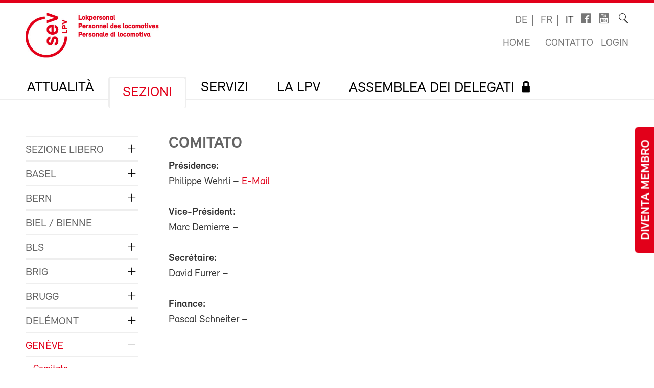

--- FILE ---
content_type: text/html; charset=utf-8
request_url: https://lpv-sev.ch/it/sezioni/geneve/consiglio/
body_size: 4387
content:
<!DOCTYPE html>
<!--[if lt IE 7 ]><html class="ie ie6" lang="en"> <![endif]-->
<!--[if IE 7 ]><html class="ie ie7" lang="en"> <![endif]-->
<!--[if IE 8 ]><html class="ie ie8" lang="en"> <![endif]-->
<!--[if (gte IE 9)|!(IE)]><!--><html lang="it"> <!--<![endif]-->
<head>

	<!-- Basic Page Needs
  ================================================== -->
	<meta charset="utf-8">
	<title>Comitato : LPV SEV</title>


	<meta name="author" content="LPV SEV">

	<meta property="og:site_name" content="LPV SEV"/>
	<meta property="og:title" content="Comitato" />
	<meta property="og:url" content="https://lpv-sev.ch/it/sezioni/geneve/consiglio/" />


	<meta name="viewport" content="width=device-width, initial-scale=1">
	<link rel="apple-touch-icon" sizes="180x180" href="/favicons/apple-touch-icon.png">
	<link rel="icon" type="image/png" sizes="32x32" href="/favicons/favicon-32x32.png">
	<link rel="icon" type="image/png" sizes="16x16" href="/favicons/favicon-16x16.png">
	<link rel="manifest" href="/favicons/site.webmanifest">
	<link rel="mask-icon" href="/favicons/safari-pinned-tab.svg" color="#e2001a">
	<link rel="shortcut icon" href="/favicons/favicon.ico">
	<meta name="msapplication-TileColor" content="#e2001a">
	<meta name="msapplication-config" content="/favicons/browserconfig.xml">
	<meta name="theme-color" content="#ffffff">

    <script type="text/javascript">
		        var config = {"debug":false,"lang":"it","urls":{"current_url":"\/it\/sezioni\/geneve\/consiglio\/","current_parent_url":"\/it\/sezioni\/geneve\/","current_parent_parent_url":"\/it\/sezioni\/","current_parent_parent_parent_url":"\/it\/","current_parent_parent_parent_parent_url":"\/it\/","current_parent_parent_parent_parent_parent_url":"0","root":"\/","templates":"\/site\/templates\/","calendar_ajax_url":"\/it\/"}};
    </script>

	<script type="text/javascript" src="//use.typekit.net/fss5wrb.js"></script>
	<script type="text/javascript">try{Typekit.load();}catch(e){}</script>
	<script type="text/javascript" src="/site/templates/js/modernizr.custom.78281.js"></script>

	<!--[if (gte IE 6)&(lte IE 8)]>
	  <script type="text/javascript" src="/site/templates/js/selectivizr/selectivizr-min.js"></script>
	<![endif]-->

	<link rel="stylesheet" type="text/css" href="/site/assets/aiom/css_dd535a18b093ab362245025ac707c69e.css">
	<!-- link type='text/css' rel="stylesheet" href="/site/templates/css/main.min.css" media="all" / -->
	<link type='text/css' rel="stylesheet" href="/site/templates/font/icomoon/style.css" media="all" />
	
	<!-- per template styles -->

	<!--[if (gte IE 6)&(lte IE 8)]>
		<link rel="stylesheet" href="/site/templates/css/ie8.css" media="all">
	<![endif]-->


	<!-- Matomo -->
	<script>
		var _paq = window._paq = window._paq || [];
		_paq.push(['trackPageView']);
		_paq.push(['enableLinkTracking']);
		(function() {
			var u="//statistics.sev-online.ch/matomo/";
			_paq.push(['setTrackerUrl', u+'matomo.php']);
			_paq.push(['setSiteId', '8']);	// matomo website id 1=sev-online.ch
			var d=document, g=d.createElement('script'), s=d.getElementsByTagName('script')[0];
			g.async=true; g.src=u+'matomo.js'; s.parentNode.insertBefore(g,s);
		})();
	</script>
	<!-- End Matomo Code -->

</head>


<body class="page breakpoint-medium" data-mobilemenu="closed">

	<div class="button-mitglied-desktop">
		<a href="https://sev-online.ch/it/deine-vorteile/associarsi/dichiarazione-di-adesione/">Diventa membro</a>
	</div>

	<div class="off-canvas-nav">
		<!-- for mobile nav clones -->
	</div>

	<!-- Inhalt Page Layout
	================================================== -->

	<div class="wrapper">

		<div class="container">

			<div class="block-group cf">

<header class="cf">
	<div class="block cf">
		<!-- sitename: lpv-sev -->
		<div class="cf">
			<a href="/it/" class="logo">
				<img class="logo-lpv-sev logo-mob" src="/site/templates/images/logo-lpv-mob.jpg" alt="LPV SEV"/>
				<img class="logo-lpv-sev logo-desk" src="/site/templates/images/logo-lpv.jpg" alt="LPV SEV"/>
			</a>

			<div class="service-bar cf">

				<ul class="languagenav">

					<li><a href='/de/sektionen/geneve/vorstand/'>de</a></li>
					<li><a href='/fr/sections/geneve/conseil/'>fr</a></li>
					<li class="current"><a href='/it/sezioni/geneve/consiglio/'>it</a></li>				</ul>
				<ul class="socialbar">
					<li><a href="https://www.facebook.com/pages/SEV-Gewerkschaft-des-Verkehrspersonals/216636771699155" target="_blank" class="icon-facebook2"></a></li>
					<li><a href="http://www.youtube.com/user/Verkehrsgewerkschaft" target="_blank" class="icon-youtube_box"></a></li>
					
                    
				</ul>

				<form action="/it/ricerca/" class="searchform">
					<label for="sitesearch">Ricerca</label><input type="search" class="searchinput hidden" id="sitesearch" name="q" placeholder="" value=""/>
					<button type="submit" class="searchbutton hidden"><i class="icon-search_thin"></i></button>
					<span class="searchicon"><i class="icon-search_thin"></i></span>
				</form>

				<ul class="metanav">
					<li><a href="/it/">Home</a></li>

					<li><a href="/"></a></li>
					<li><a href="/it/contatto/">Contatto</a></li>


					<li><a href='https://sev-online.ch/it/members/login/282977'>Login</a></li>				</ul>

			</div>
		</div>

		<div class="navigation-container cf">
			<ul class="navigation cf">
				<li class="mobile"><a class="btn-mobile-menu" href="#"> Menu</a></li>


	<li class="has_children"><a href='/it/aktuell/'>Attualità</a>
		<ul class='cf'>
			<li><a href='/it/aktuell/news/'>LPV-News</a></li>
			<li><a href='/it/aktuell/appuntamenti/'>Appuntamenti</a></li>
		</ul>
		</li>
	<li class="has_children"><a href='/it/sezioni/'>Sezioni</a>
		<ul class='cf'>
			<li class="has_children"><a href='/it/sezioni/freie-sektion-lpv/'>Sezione libero</a>
				<ul class='cf'>
					<li><a href='/it/sezioni/freie-sektion-lpv/aktuell/'>Attualità</a></li>
					<li><a href='/it/sezioni/freie-sektion-lpv/vorstand/'>Comitato</a></li>
					<li><a href='/it/sezioni/freie-sektion-lpv/termine/'>Appuntamenti</a></li>
					<li><a href='/it/sezioni/freie-sektion-lpv/downloads/' class= "icon-lock">Downloads</a></li>
				</ul>
				</li>
			<li class="has_children"><a href='/it/sezioni/basilea/'>Basel</a>
				<ul class='cf'>
					<li><a href='/it/sezioni/basilea/consiglio/'>Comitato</a></li>
					<li><a href='/it/sezioni/basilea/date/'>Appuntamenti</a></li>
				</ul>
				</li>
			<li class="has_children"><a href='/it/sezioni/berna/'>Bern</a>
				<ul class='cf'>
					<li><a href='/it/sezioni/berna/consiglio/'>Comitato</a></li>
					<li><a href='/it/sezioni/berna/date/'>Appuntamenti</a></li>
					<li><a href='/it/sezioni/berna/downloads/' class= "icon-lock">Downloads</a></li>
				</ul>
				</li>
			<li><a href='/it/sezioni/biel/'>Biel / Bienne</a></li>
			<li class="has_children"><a href='/it/sezioni/bls/'>BLS</a>
				<ul class='cf'>
					<li><a href='/it/sezioni/bls/consiglio/'>Comitato</a></li>
				</ul>
				</li>
			<li class="has_children"><a href='/it/sezioni/brig/'>Brig</a>
				<ul class='cf'>
					<li><a href='/it/sezioni/brig/consiglio/'>Comitato</a></li>
					<li><a href='/it/sezioni/brig/date/'>Appuntamenti</a></li>
					<li><a href='/it/sezioni/brig/downloads/' class= "icon-lock">Downloads</a></li>
				</ul>
				</li>
			<li class="has_children"><a href='/it/sezioni/brugg/'>Brugg</a>
				<ul class='cf'>
					<li><a href='/it/sezioni/brugg/consiglio/'>Comitato</a></li>
					<li><a href='/it/sezioni/brugg/date/'>Appuntamenti</a></li>
				</ul>
				</li>
			<li class="has_children"><a href='/it/sezioni/delemont/'>Delémont</a>
				<ul class='cf'>
					<li><a href='/it/sezioni/delemont/consiglio/'>Comitato</a></li>
					<li><a href='/it/sezioni/delemont/date/'>Appuntamenti</a></li>
					<li><a href='/it/sezioni/delemont/downloads/' class= "icon-lock">Downloads</a></li>
				</ul>
				</li>
			<li class="has_children"><a href='/it/sezioni/geneve/'>Genève</a>
				<ul class='cf'>
					<li><a href='/it/sezioni/geneve/consiglio/'>Comitato</a></li>
					<li><a href='/it/sezioni/geneve/downloads/' class= "icon-lock">Downloads</a></li>
				</ul>
				</li>
			<li class="has_children"><a href='/it/sezioni/luzern/'>Luzern</a>
				<ul class='cf'>
					<li><a href='/it/sezioni/luzern/consiglio/'>Comitato</a></li>
					<li><a href='/it/sezioni/luzern/date/'>Appuntamenti</a></li>
					<li><a href='/it/sezioni/luzern/downloads/' class= "icon-lock">Downloads</a></li>
				</ul>
				</li>
			<li><a href='/it/sezioni/nordostschweiz/'>Nordostschweiz</a></li>
			<li><a href='/it/sezioni/rhaetische-bahn/'>Ferrovia retica</a></li>
			<li class="has_children"><a href='/it/sezioni/ticino/'>Ticino</a>
				<ul class='cf'>
					<li><a href='/it/sezioni/ticino/consiglio/'>Comitato</a></li>
					<li><a href='/it/sezioni/ticino/date/'>Prossimi appuntamenti</a></li>
					<li><a href='/it/sezioni/ticino/downloads/' class= "icon-lock">Downloads</a></li>
				</ul>
				</li>
			<li class="has_children"><a href='/it/sezioni/vaud-et-bas-valais/'>Vaud et Bas-Valais</a>
				<ul class='cf'>
					<li><a href='/it/sezioni/vaud-et-bas-valais/consiglio/'>Comitato</a></li>
					<li><a href='/it/sezioni/vaud-et-bas-valais/downloads/' class= "icon-lock">Downloads</a></li>
				</ul>
				</li>
			<li class="has_children"><a href='/it/sezioni/zurigo/'>Zürich</a>
				<ul class='cf'>
					<li><a href='/it/sezioni/zurigo/consiglio/'>Comitato</a></li>
				</ul>
				</li>
		</ul>
		</li>
	<li class="has_children"><a href='/it/servizi/'>Servizi</a>
		<ul class='cf'>
			<li class="has_children"><a href='/it/servizi/kurse-periodische-pruefung/'>Corsi</a>
				<ul class='cf'>
					<li class="has_children"><a href='/it/servizi/kurse-periodische-pruefung/scartamento-standart/'>Esami periodici scartamento normale</a>
						<ul class='cf'>
							<li><a href='/it/servizi/kurse-periodische-pruefung/scartamento-standart/vpp-fragen/' class= "icon-lock">VPP Domande</a></li>
						</ul>
						</li>
					<li><a href='/it/servizi/kurse-periodische-pruefung/corso-ldt/'>La legge sulla durata del lavoro</a></li>
				</ul>
				</li>
			<li><a href='/it/servizi/berufspruefung-lp/'>esame federale</a></li>
			<li><a href='/it/servizi/solifonds/'>fondo di solidarietà</a></li>
			<li><a href='/it/servizi/rechtschutz/'>Servizi per tutti i membri del SEV</a></li>
			<li><a href='/it/servizi/newsletter/'>Newsletter LPV</a></li>
		</ul>
		</li>
	<li class="has_children"><a href='/it/il-lpv/'>La LPV</a>
		<ul class='cf'>
			<li class="has_children"><a href='/it/il-lpv/zentralvorstand/'>Comitato centrale</a>
				<ul class='cf'>
					<li><a href='/it/il-lpv/zentralvorstand/aktuell/'>Attualitá</a></li>
					<li><a href='/it/il-lpv/zentralvorstand/consiglio/'>Comitato</a></li>
					<li><a href='/it/il-lpv/zentralvorstand/downloads/' class= "icon-lock">Downloads</a></li>
				</ul>
				</li>
			<li><a href='/it/il-lpv/storia/'>Storia</a></li>
			<li class="has_children"><a href='/it/il-lpv/gruppi-specializzati/'>Gruppi specializzati</a>
				<ul class='cf'>
					<li class="has_children"><a href='/it/il-lpv/gruppi-specializzati/donne/'>Donne</a>
						<ul class='cf'>
							<li><a href='/it/il-lpv/gruppi-specializzati/donne/su-di-me/'>Chi sono</a></li>
							<li><a href='/it/il-lpv/gruppi-specializzati/donne/women-in-rail/'>Women in Rail</a></li>
							<li><a href='/it/il-lpv/gruppi-specializzati/donne/conferenza-delle-donne/'>Conferenza delle donne</a></li>
							<li><a href='/it/il-lpv/gruppi-specializzati/donne/buono-a-sapersi/'>Buono a sapersi</a></li>
						</ul>
						</li>
					<li><a href='/it/il-lpv/gruppi-specializzati/giovani/'>Giovani</a></li>
					<li><a href='/it/il-lpv/gruppi-specializzati/migration/'>Migration</a></li>
				</ul>
				</li>
			<li><a href='/it/il-lpv/diventa-membro/' target='_blank'>Diventa membro</a></li>
		</ul>
		</li>
	<li class="has_children"><a href='/it/assemblea-dei-delegati/' class= "icon-lock">Assemblea dei delegati</a>
		<ul class='cf'>
			<li><a href='/it/assemblea-dei-delegati/distribuzione-dei-mandati-ad-lpv-2021/'>Distribuzione dei mandati</a></li>
			<li><a href='/it/assemblea-dei-delegati/registro-dei-partecipanti/'>Registro dei partecipanti</a></li>
			<li><a href='/it/assemblea-dei-delegati/in-memoria-dei-nostri-colleghi-defunti/'>In memoria dei nostri colleghi defunti</a></li>
			<li><a href='/it/assemblea-dei-delegati/ordine-del-giorno/'>Ordine del giorno</a></li>
			<li class="has_children"><a href='/it/assemblea-dei-delegati/nuove-proposte/'>Nuove proposte</a>
				<ul class='cf'>
					<li><a href='/it/assemblea-dei-delegati/nuove-proposte/nuove-proposte/'>Nuove proposte</a></li>
				</ul>
				</li>
			<li class="has_children"><a href='/it/assemblea-dei-delegati/proposte-en-sospeso/'>Proposte en sospeso</a>
				<ul class='cf'>
					<li><a href='/it/assemblea-dei-delegati/proposte-en-sospeso/2025/'>2025</a></li>
					<li><a href='/it/assemblea-dei-delegati/proposte-en-sospeso/2024/'>2024</a></li>
					<li><a href='/it/assemblea-dei-delegati/proposte-en-sospeso/2023/'>2023</a></li>
					<li><a href='/it/assemblea-dei-delegati/proposte-en-sospeso/2022/'>2022</a></li>
				</ul>
				</li>
			<li class="has_children"><a href='/it/assemblea-dei-delegati/proposte-da-stralciare/'>Proposte da stralciare</a>
				<ul class='cf'>
					<li><a href='/it/assemblea-dei-delegati/proposte-da-stralciare/sezioni/'>Sezioni</a></li>
					<li><a href='/it/assemblea-dei-delegati/proposte-da-stralciare/stralciare-automaticamente/'>Stralciare automaticamente</a></li>
				</ul>
				</li>
			<li class="has_children"><a href='/it/assemblea-dei-delegati/proposte-urgenti/'>Proposte urgenti</a>
				<ul class='cf'>
					<li><a href='/it/assemblea-dei-delegati/proposte-urgenti/proposte-urgenti/'>Proposte urgenti</a></li>
				</ul>
				</li>
		</ul>
		</li>
			</ul>
		</div>
	</div>
</header>

<div class="button-mitglied-mobile">
	<a href="https://sev-online.ch/it/deine-vorteile/associarsi/dichiarazione-di-adesione/">Diventa membro</a>
</div>



<div class="breadcrumb-container block cf">
    <ul class="breadcrumb">
        <li><a href='/it/'>LPV SEV</a></li><li><a href='/it/sezioni/'>Sezioni</a></li><li><a href='/it/sezioni/geneve/'>Genève</a></li>    </ul>
</div>


				<div class="main-content">
					<div class="side-subnav block cf">

						<nav>
							<ul class="page-navigation">
								<li class="has_children">
									<a href='/it/sezioni/freie-sektion-lpv/'>Sezione libero<span class='children_toggle'><i></i></span></a>
									<ul>
										<li>
											<a href='/it/sezioni/freie-sektion-lpv/aktuell/'>Attualità</a>
										</li>
										<li>
											<a href='/it/sezioni/freie-sektion-lpv/vorstand/'>Comitato</a>
										</li>
										<li>
											<a href='/it/sezioni/freie-sektion-lpv/termine/'>Appuntamenti</a>
										</li>
										<li>
											<a href='/it/sezioni/freie-sektion-lpv/downloads/' class="icon-lock">Downloads</a>
										</li>
									</ul>
								</li>
								<li class="has_children">
									<a href='/it/sezioni/basilea/'>Basel<span class='children_toggle'><i></i></span></a>
									<ul>
										<li>
											<a href='/it/sezioni/basilea/consiglio/'>Comitato</a>
										</li>
										<li>
											<a href='/it/sezioni/basilea/date/'>Appuntamenti</a>
										</li>
									</ul>
								</li>
								<li class="has_children">
									<a href='/it/sezioni/berna/'>Bern<span class='children_toggle'><i></i></span></a>
									<ul>
										<li>
											<a href='/it/sezioni/berna/consiglio/'>Comitato</a>
										</li>
										<li>
											<a href='/it/sezioni/berna/date/'>Appuntamenti</a>
										</li>
										<li>
											<a href='/it/sezioni/berna/downloads/' class="icon-lock">Downloads</a>
										</li>
									</ul>
								</li>
								<li>
									<a href='/it/sezioni/biel/'>Biel / Bienne</a>
								</li>
								<li class="has_children">
									<a href='/it/sezioni/bls/'>BLS<span class='children_toggle'><i></i></span></a>
									<ul>
										<li>
											<a href='/it/sezioni/bls/consiglio/'>Comitato</a>
										</li>
									</ul>
								</li>
								<li class="has_children">
									<a href='/it/sezioni/brig/'>Brig<span class='children_toggle'><i></i></span></a>
									<ul>
										<li>
											<a href='/it/sezioni/brig/consiglio/'>Comitato</a>
										</li>
										<li>
											<a href='/it/sezioni/brig/date/'>Appuntamenti</a>
										</li>
										<li>
											<a href='/it/sezioni/brig/downloads/' class="icon-lock">Downloads</a>
										</li>
									</ul>
								</li>
								<li class="has_children">
									<a href='/it/sezioni/brugg/'>Brugg<span class='children_toggle'><i></i></span></a>
									<ul>
										<li>
											<a href='/it/sezioni/brugg/consiglio/'>Comitato</a>
										</li>
										<li>
											<a href='/it/sezioni/brugg/date/'>Appuntamenti</a>
										</li>
									</ul>
								</li>
								<li class="has_children">
									<a href='/it/sezioni/delemont/'>Delémont<span class='children_toggle'><i></i></span></a>
									<ul>
										<li>
											<a href='/it/sezioni/delemont/consiglio/'>Comitato</a>
										</li>
										<li>
											<a href='/it/sezioni/delemont/date/'>Appuntamenti</a>
										</li>
										<li>
											<a href='/it/sezioni/delemont/downloads/' class="icon-lock">Downloads</a>
										</li>
									</ul>
								</li>
								<li class="has_children open">
									<a href='/it/sezioni/geneve/' class="active">Genève<span class='children_toggle'><i></i></span></a>
									<ul>
										<li>
											<a href='/it/sezioni/geneve/consiglio/' class="active">Comitato</a>
										</li>
										<li>
											<a href='/it/sezioni/geneve/downloads/' class="icon-lock">Downloads</a>
										</li>
									</ul>
								</li>
								<li class="has_children">
									<a href='/it/sezioni/luzern/'>Luzern<span class='children_toggle'><i></i></span></a>
									<ul>
										<li>
											<a href='/it/sezioni/luzern/consiglio/'>Comitato</a>
										</li>
										<li>
											<a href='/it/sezioni/luzern/date/'>Appuntamenti</a>
										</li>
										<li>
											<a href='/it/sezioni/luzern/downloads/' class="icon-lock">Downloads</a>
										</li>
									</ul>
								</li>
								<li>
									<a href='/it/sezioni/nordostschweiz/'>Nordostschweiz</a>
								</li>
								<li>
									<a href='/it/sezioni/rhaetische-bahn/'>Ferrovia retica</a>
								</li>
								<li class="has_children">
									<a href='/it/sezioni/ticino/'>Ticino<span class='children_toggle'><i></i></span></a>
									<ul>
										<li>
											<a href='/it/sezioni/ticino/consiglio/'>Comitato</a>
										</li>
										<li>
											<a href='/it/sezioni/ticino/date/'>Prossimi appuntamenti</a>
										</li>
										<li>
											<a href='/it/sezioni/ticino/downloads/' class="icon-lock">Downloads</a>
										</li>
									</ul>
								</li>
								<li class="has_children">
									<a href='/it/sezioni/vaud-et-bas-valais/'>Vaud et Bas-Valais<span class='children_toggle'><i></i></span></a>
									<ul>
										<li>
											<a href='/it/sezioni/vaud-et-bas-valais/consiglio/'>Comitato</a>
										</li>
										<li>
											<a href='/it/sezioni/vaud-et-bas-valais/downloads/' class="icon-lock">Downloads</a>
										</li>
									</ul>
								</li>
								<li class="has_children">
									<a href='/it/sezioni/zurigo/'>Zürich<span class='children_toggle'><i></i></span></a>
									<ul>
										<li>
											<a href='/it/sezioni/zurigo/consiglio/'>Comitato</a>
										</li>
									</ul>
								</li>
							</ul>
						</nav>					</div>

					<div class="content block cf">


					


						<article><h1>Comitato</h1><p><strong>Présidence:</strong><br />
Philippe Wehrli&nbsp;– <noscript data-emo="nP3jHIoARqTCBuidBI095sxWR4XdRPEzp3xcgIemRvEzR4RAb7XQNqFibaSVHulZbv3h">E-Mail</noscript></p>

<p><strong>Vice-Président:</strong><br />
Marc Demierre&nbsp;–&nbsp;<noscript data-emo="nP3jHIoARqTCBuidBI095sRdevamgIoAgvAkRuFT1PwlpCSsRuFAp7azevjCnkam6uidBrl9e6DJ">E-Mail</noscript></p>

<p><strong>Secrétaire:</strong><br />
David Furrer&nbsp;–&nbsp;<noscript data-emo="nP3jHIoARqTCBuidBI095sXAef0dBvFJBIxvbupAB7EvRKFqHONh0KSXeuAcnO.VnjJJ">E-Mail</noscript></p>

<p><strong>Finance:</strong><br />
Pascal Schneiter&nbsp;– <noscript data-emo="nP3jHIoARqTCBuidBI0957XVH4XUHuEW1PwlpCSsRuFAp7azevjCnkam6uidBrl9e6DJ">E-Mail</noscript></p><p class='cf'></p></article>
					

					</div>

					<div class="sidebar block cf">

						
						
						
						
						
						
					</div><!-- end sidebar  -->

				</div>
<footer class="block cf">


		<div class="copyright block-group">
			<div class="block">

				<span class="fl">










					&copy; Copyright 2026 by LPV-SEV, Bern |



<a href='/it/impressum/'>Impressum</a> | <a href='/it/privacy-policy/'>Protezione dei dati</a>				</span>

				<span class="fr">
					Website by <a href="http://www.update.ch">update AG</a>, Zürich
				</span>

			</div>
		</div>
</footer>
			</div>

		</div><!-- container -->

	</div>


<!-- End Document
================================================== -->


	<script src="/site/templates/js/jquery-1.10.2.min.js"></script>
	<script src="/site/assets/aiom/js_73af0a4465157f5abb5dcfff4c0f458a.js"></script>
	<!-- script src="/site/templates/js/pack.js"></script -->
	<!-- script src="/site/templates/js/pack.min.js"></script -->
	<!-- script src="/site/templates/js/redesign.js"></script -->

	<!-- per $config scripts -->
	
	<!-- per template scripts -->





<script src="/site/modules/EmailObfuscation/emo.min.js?v=130" async defer></script>

<script>var emo = emo || {}; emo.key = 'JxOr3iPINoybtX5n10K6aEu4eRHBgp2MjVCqkA7sQdG_cmz9lwWUTSvfDFYLZ.h8';</script>
</body>
</html>

--- FILE ---
content_type: text/html; charset=utf-8
request_url: https://lpv-sev.ch/it/?calendar=1&categories=null&nocache=1
body_size: -107
content:
<table id="agenda" class="calendar" width="100%"><colgroup><col width="14.2857%"/><col width="14.2857%"/><col width="14.2857%"/><col width="14.2857%"/><col width="14.2857%"/><col width="14.2857%"/><col width="14.2857%"/></colgroup><tr><td>&nbsp;</td><td class="caption" colspan="5">Gennaio 2026</td><td><a id="next" title="weiter" rel="2-2026" href="#"><span></span></a></td></tr><tr><th>Lu</th><th>Ma</th><th>Me</th><th>Gio</th><th>Ve</th><th>Sa</th><th>Do</th></tr><tr><td>&nbsp;</td><td>&nbsp;</td><td>&nbsp;</td>
<td >1</td><td >2</td><td >3</td><td >4</td><tr><td >5</td><td >6</td><td >7</td><td >8</td><td >9</td><td >10</td><td >11</td><tr><td >12</td><td >13</td><td >14</td><td >15</td><td >16</td><td >17</td><td >18</td><tr><td >19</td><td >20</td><td class="current">21</td><td >22</td><td >23</td><td >24</td><td >25</td><tr><td >26</td><td >27</td><td >28</td><td >29</td><td >30</td><td >31</td><td>&nbsp;</td></tr></table>